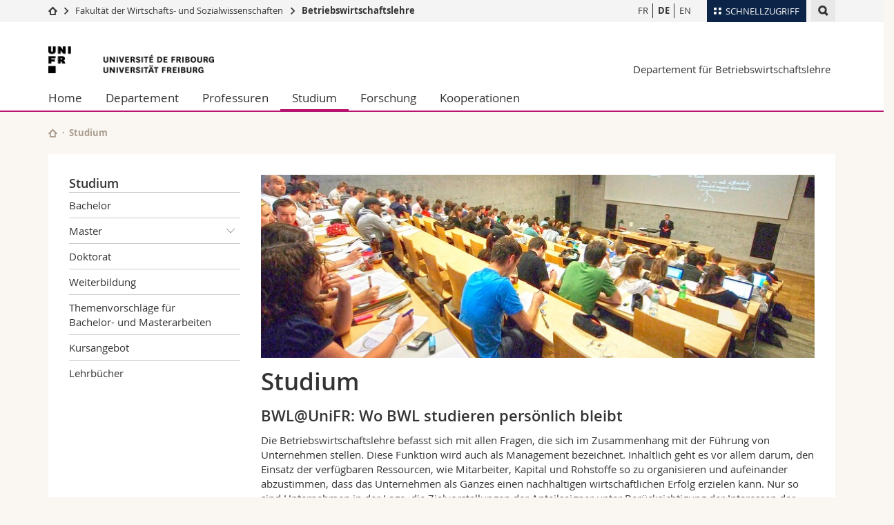

--- FILE ---
content_type: text/html; charset=UTF-8
request_url: https://www.unifr.ch/bwl/de/studies/
body_size: 8095
content:

<!--[if lt IE 9]><!DOCTYPE html PUBLIC "-//W3C//DTD XHTML 1.1//EN" "http://www.w3.org/TR/xhtml11/DTD/xhtml11.dtd"><![endif]-->
<!--[if gt IE 8]><!-->
<!DOCTYPE html>
<!--<![endif]-->
<!--[if lt IE 7]><html xmlns="http://www.w3.org/1999/xhtml" class="lt-ie9 lt-ie8 lt-ie7"> <![endif]-->
<!--[if IE 7]><html xmlns="http://www.w3.org/1999/xhtml" class="lt-ie9 lt-ie8"> <![endif]-->
<!--[if IE 8]><html xmlns="http://www.w3.org/1999/xhtml" class="lt-ie9"> <![endif]-->
<!--[if IE 9]><html class="ie9"> <![endif]-->
<!--[if gt IE 9]><!-->
<html lang="de"><!--<![endif]-->
<head>
	<link rel="preconnect" href="https://cdn.unifr.ch" />
	<link rel="dns-prefetch" href="https://www.googletagmanager.com" />
	<link rel="dns-prefetch" href="https://www.google.com" />
	<link rel="preload" href="https://cdn.unifr.ch/Assets/fonts/OpenSans-Regular-webfont.woff" as="font" type="font/woff" crossorigin>
	<link rel="preload" href="https://cdn.unifr.ch/Assets/fonts/OpenSans-Semibold-webfont.woff" as="font" type="font/woff" crossorigin>
	<link rel="preload" href="https://cdn.unifr.ch/Assets/fonts/OpenSans-Bold-webfont.woff" as="font" type="font/woff" crossorigin>
	<link rel="preload" href="https://cdn.unifr.ch/Assets/fonts/OpenSans-Light-webfont.woff" as="font" type="font/woff" crossorigin>
    <meta http-equiv="X-UA-Compatible" content="IE=edge,chrome=1"/>
    <meta charset="utf-8"/>
    <meta name="viewport" content="width=device-width, initial-scale=1"/>
    <title>Studium | Departement für Betriebswirtschaftslehre  | Universität Freiburg</title>
    <meta name="description" content="Studium">
    <meta name="language" content="de" />
    <meta name="robots" content="index, follow">
    <base href="//www.unifr.ch/bwl/de/" />
    <link rel="canonical" href="https://www.unifr.ch/bwl/de/studies/" />
    <link href="//cdn.unifr.ch/uf/v2.4.5/css/bootstrap.css" rel="stylesheet" media="all" type="text/css" crossorigin  />
    <link href="//cdn.unifr.ch/uf/v2.4.5/css/main.css" rel="stylesheet" media="all" type="text/css" crossorigin />
    <link rel="shortcut icon" type="image/ico" href="https://cdn.unifr.ch/sharedconfig/favicon/favicon.ico" />
    <!-- Load IE8 specific styles--><!--[if lt IE 9]>
    <link href="//cdn.unifr.ch/uf/v2.4.5/css/old_ie.css" rel="stylesheet" /><![endif]-->
    <script src="//cdn.unifr.ch/uf/v2.4.5/js/modernizr.js" crossorigin ></script>
    <!-- Spiders alternative page -->
    
        <link rel="alternate" hreflang="de" href="https://www.unifr.ch/bwl/de/studies/" id="alt_hreflang_de">
        

<link rel="alternate" hreflang="fr" href="https://www.unifr.ch/bwl/fr/studies/" id="alt_hreflang_fr" />


<link rel="alternate" hreflang="en" href="https://www.unifr.ch/bwl/en/studies/" id="alt_hreflang_en" />
    
    


<!-- Google Tag Manager -->
<script>(function(w,d,s,l,i){w[l]=w[l]||[];w[l].push({'gtm.start':
new Date().getTime(),event:'gtm.js'});var f=d.getElementsByTagName(s)[0],
j=d.createElement(s),dl=l!='dataLayer'?'&l='+l:'';j.async=true;j.src=
'https://www.googletagmanager.com/gtm.js?id='+i+dl;f.parentNode.insertBefore(j,f);
})(window,document,'script','dataLayer','GTM-K8998TH');</script>
<!-- End Google Tag Manager --> 

    

<link href="//cdn.unifr.ch/uf/v2.4.5/css/corr.css" rel="stylesheet" defer crossorigin />

<style>
	/*
	a[href^=http]{text-decoration:none;}
	footer a[href^=http]{text-decoration:none; color:#fff;}
	div.sub-menu li.star > a{font-weight:bold;}
	*/
</style>
    





    
</head>
<body data-lang="de" class="purple">



<!-- Google Tag Manager (noscript) -->
<noscript><iframe src="https://www.googletagmanager.com/ns.html?id=GTM-K8998TH"
height="0" width="0" loading="lazy" style="display:none;visibility:hidden"></iframe></noscript>
<!-- End Google Tag Manager (noscript) -->


<!-- Page wrapper-->
<div id="wrapper">
    <!-- Fixed header-->
    <nav class="fixed-header pusher">
        <div class="fixed-header--bg">
            <div class="container clearfix">

                <!-- The logo -->
                

<a href="https://www.unifr.ch/" class="open-offcanvas square bg-branded hover hidden-desktop" title="Hamburger menu"></a><a href="https://www.unifr.ch" class="hidden-desktop square logo" style="content: ''; display:block;height:55px;width:55px;  no-repeat center center; background-size:contain;" title="Zur Startseite dieser Website gehen"></a>

                

<div class="search hidden-mobile">

    


<script class="search--template" type="text/template">
    <li>
        <a class="search--result-link" href="<%= link %>"></a>
        <h5><%= htmlTitle %></h5>
        <small><%= link %></small>
        <p><%= htmlSnippet %></p>
    </li>
</script>


<script class="search--show-more" type="text/template">
    <li class="text-align-center search--more-results">
        <a class="search--result-link" href="#"></a>
        <p>Mehr sehen</p>
        <p>
            <i class="gfx gfx-arrow-down"></i>
        </p>
    </li>
</script>

    <a href="#" data-expander-toggler="search-47727" data-fixed-mode-toggler="tablet laptop desktop large" class="search--toggler square" title="Suchmaschine anzeigen"><i class="gfx gfx-search"></i></a>
    <div data-expander-content="search-47727" data-expander-group="mobile-nav" class="search--input">
        <div class="container">
            
            <div class="input-group">
                <input type="text" class="form-control"/><span class="input-group-btn sd">
                <input type="radio" name="searchdomain" value="https://www.unifr.ch/bwl/" checked="checked" id="local-" class="hidden"/>
                <label for="local-" class="btn btn-primary sd">Local</label></span><span class="input-group-btn sd">
                <input type="radio" name="searchdomain" value="www.unifr.ch"  id="global-" class="hidden"/>
                <label for="global-" class="btn btn-default">Global</label></span>
            </div>
            
            <ul class="search--results">
                <li class="blank-slate">Keine Resultate</li>
            </ul>
        </div>
    </div>
</div>

                <!-- Globalmenu -->
                <div class="meta-menu"><a href="#" data-fixed-mode-toggler="mobile" data-accordion-toggler="metamenu" class="square meta-menu--toggler hover bg-branded-desk" title="meta-menu toggler"><i class="gfx gfx-tiles"></i><i class="square-triangle"></i><span class="hidden-mobile">Schnellzugriff
</span></a>
    <div data-accordion-content="metamenu" data-accordion-group="mobile-nav" class="meta-menu--content">
        <nav data-scroll-container="data-scroll-container" class="container">
            <ul>
                <li class="first-level"><a href="#" data-accordion-toggler="meta2" data-scroll-to-me="data-scroll-to-me">Universität</a>
                    <nav data-accordion-content="meta2">
                        <ul>
                            <li><a href="http://studies.unifr.ch/de" title="Die Studium: Bachelor, Master, Doktorat">Studium</a></li>
                            <li><a href="https://www.unifr.ch/campus/de/" title="Campus Life">Campus</a></li>
                            <li><a href="https://www.unifr.ch/research/de" title="Forschung">Forschung</a></li>
                            <li><a href="https://www.unifr.ch/uni/de" title="Die Universität">Universität</a></li>
                            <li><a href="https://www.unifr.ch/formcont/de"  title="Weiterbildung">Weiterbildung</a></li>
                        </ul>
                    </nav>
                </li>
                <li class="first-level"><a href="#" data-accordion-toggler="meta1" data-scroll-to-me="data-scroll-to-me">Fakultäten</a>
                    <nav data-accordion-content="meta1">
                        <ul>
                            <li><a href="https://www.unifr.ch/theo/de" title="Theologische Fakultät"><span class="glyphicon glyphicon-stop color-orange" aria-hidden="true"></span> Theologische Fak.</a></li>
                            <li><a href="https://www.unifr.ch/ius/de" title="Rechtswissenschaftliche Fakultät"><span class="glyphicon glyphicon-stop color-red" aria-hidden="true"></span> Rechtswissenschaftliche Fak.</a></li>
                            <li><a href="https://www.unifr.ch/ses/de" title="Wirtschafts- und Sozialwissenschaftliche Fakultät"><span class="glyphicon glyphicon-stop color-purple" aria-hidden="true"></span> Wirtschafts- und Sozialwissenschaftliche Fak.</a></li>
							<li><a href="https://www.unifr.ch/lettres/de" title="Philosophische Fakultät"><span class="glyphicon glyphicon-stop color-sky" aria-hidden="true"></span> Philosophische Fak.</a></li>
							<li><a href="https://www.unifr.ch/eduform/de" title="Fakultät für Erziehungs- und Bildungs­wissenschaften"><span class="glyphicon glyphicon-stop color-violet" aria-hidden="true"></span> Fak. für Erziehungs- und Bildungswissenschaften</a></li>
                            <li><a href="https://www.unifr.ch/science/de" title="Mathematisch-Naturwissenschaftliche Fakultät"><span class="glyphicon glyphicon-stop color-green" aria-hidden="true"></span> Math.-Nat. und Med. Fak.</a></li>
                            <li><a href="https://www.unifr.ch/faculties/de/interfakultaer.html" title="Interfakultär"><span class="glyphicon glyphicon-stop color-marine" aria-hidden="true"></span> Interfakultär</a></li>
                           
                            
                        </ul>
                    </nav>
                </li>
                <li class="first-level"><a href="http://www.unifr.ch/you-are/de/" data-accordion-toggler="meta0" data-scroll-to-me="data-scroll-to-me">Informationen für</a>
                    <nav data-accordion-content="meta0">
                        <ul>
                            <li><a href="https://www.unifr.ch/you-are/de/studieninteressierte/" title="Sie sind... Studieninteressierte_r">Studieninteressierte</a></li>
                            <li><a href="https://www.unifr.ch/you-are/de/studierende/" title="Sie sind... Studierende_r">Studierende</a></li>
                            <li><a href="https://www.unifr.ch/you-are/de/medien/" title="Sie sind... Medienschaffende_r">Medien</a></li>
                            <li><a href="https://www.unifr.ch/you-are/de/forschende/" title="Sie sind... Forschende_r">Forschende</a></li>
                            <li><a href="https://www.unifr.ch/you-are/de/mitarbeitende/" title="Sie sind... Mitarbeitende_r">Mitarbeitende</a></li>
							<li><a href="https://www.unifr.ch/you-are/de/doktorierende/" title="Sie sind... Doktorierende_r">Doktorierende</a></li>
                        </ul>
                    </nav>
                </li>
                <li class="first-level meta-menu--contact bg-branded-desk">
                    <a href="#" class="hidden-lg hidden-md" data-accordion-toggler="contact" data-scroll-to-me="data-scroll-to-me">Ressourcen</a>			
					<nav data-accordion-content="contact">
                        <ul>
                            <li><a href="https://www.unifr.ch/directory/de"><span class="fa fa-user fa-fw" aria-hidden="true"></span> Personenverzeichnis</a></li>
                            <li><a href="https://www.unifr.ch/map"><span class="fa fa-map-signs fa-fw" aria-hidden="true"></span> Ortsplan</a></li>
                            <li><a href="https://www.unifr.ch/biblio"><span class="fa fa-book fa-fw" aria-hidden="true"></span> Bibliotheken</a></li>
                            <li><a href="https://outlook.com/unifr.ch"><span class="fa fa-envelope fa-fw" aria-hidden="true"></span> Webmail</a></li>
                            <li><a href="https://www.unifr.ch/timetable/de/"><span class="fa fa-calendar fa-fw" aria-hidden="true"></span> Vorlesungsverzeichnis</a></li>
                            <li><a href="https://my.unifr.ch"><span class="fa fa-lock fa-fw" aria-hidden="true"></span> MyUnifr</a></li>
                        </ul>
                    </nav>
					
                </li>
            </ul>
        </nav>
    </div>
</div>


                <!-- Desktop Langmenu -->
                

<nav class="hidden-mobile square language-switch">
    <ul>
        
<li><a href="//www.unifr.ch/bwl/fr/studies/" class="" title="Seite anzeigen auf:   FR">FR</a></li>

<li><a href="//www.unifr.ch/bwl/de/studies/" class=" bold" title="Seite anzeigen auf:   DE">DE</a></li>

<li><a href="//www.unifr.ch/bwl/en/studies/" class="" title="Seite anzeigen auf:   EN">EN</a></li>
    </ul>
</nav>

                <!-- Global Breadcrumb -->
                


<div class="breadcrumbs square">

    <a href="//www.unifr.ch" data-accordion-toggler="crumbs" class="square bg-white hover hidden-desktop breadcrumbs--toggler" title="Globaler Pfad"><i class="gfx gfx-home"></i><i class="square-triangle"></i></a>

    <div data-accordion-content="crumbs" data-accordion-group="mobile-nav" class="breadcrumbs--content">
        <nav class="breadcrumbs--mobile shortened">
            <ul class="breadcrumbs--slider">
                <!-- level 0 -->
                
                <li><a href="//www.unifr.ch" class="gfx gfx-home" title="Zur Startseite gehen "></a></li>
                

                <!-- level 1 -->
                
                <li class="gfx gfx-triangle-right"></li>
                <li >
                    <a href="//www.unifr.ch/ses/" class="short">Fakultät der Wirtschafts- und Sozialwissenschaften</a>
                    <a href="//www.unifr.ch/ses/" class="long">Fakultät der Wirtschafts- und Sozialwissenschaften</a>
                </li>
                
                <!-- level 2 -->
                
                <li class="gfx gfx-triangle-right"></li>
                <li class="desktop-expanded">
                    <a href="//www.unifr.ch/bwl/" class="short">Betriebswirtschaftslehre</a>
                    <a href="//www.unifr.ch/bwl/" class="long">Betriebswirtschaftslehre</a>
                </li>
                
                <!-- level 3 -->
                
            </ul>
        </nav>
    </div>
</div>
            </div>
        </div>
    </nav>
    <!-- Offcanvas pusher-->
    <div class="pusher pass-height">
        <!-- Page header/offcanvas-->
        <header id="header" class="offcanvas pass-height">
            <nav class="service-menu">
                <!-- mobile tools menu -->
                <div class="hidden-desktop clearfix">

                    <!-- Search Mobile -->
                    
                    <div class="search">
                        <!-- Template for one search result -->
                        


<script class="search--template" type="text/template">
    <li>
        <a class="search--result-link" href="<%= link %>"></a>
        <h5><%= htmlTitle %></h5>
        <small><%= link %></small>
        <p><%= htmlSnippet %></p>
    </li>
</script>


<script class="search--show-more" type="text/template">
    <li class="text-align-center search--more-results">
        <a class="search--result-link" href="#"></a>
        <p>Mehr sehen</p>
        <p>
            <i class="gfx gfx-arrow-down"></i>
        </p>
    </li>
</script>

                        <a href="#" data-expander-toggler="search-27564" data-fixed-mode-toggler="tablet laptop desktop large" class="search--toggler square" aria-label="search" title="Suchmaschine anzeigen"><i class="gfx gfx-search"></i></a>
                        <div data-expander-content="search-27564" data-expander-group="mobile-nav" class="search--input">
                            <div class="container">
                                
                                <div class="input-group">
                                    <input type="text" class="form-control"/>
                                    <span class="input-group-btn sd">
                                        <input type="radio" name="searchdomain" value="https://www.unifr.ch/bwl/" id="local-" class="hidden" checked="checked"/>
                                        <label for="local-" class="btn btn-primary sd">Local</label>
                                    </span>
                                    <span class="input-group-btn sd">
                                        <input type="radio" name="searchdomain" value="www.unifr.ch"  id="global-" class="hidden" />
                                        <label for="global-" class="btn btn-default">Global</label>
                                    </span>
                                </div>
                                
                                <ul class="search--results">
                                    <li class="blank-slate">Keine Resultate</li>
                                </ul>
                             </div>
                        </div>
                    </div>


                    <!-- langmenu.mobile -->
                    

<nav class="language-switch square hover bg-white"><a href="#" data-accordion-toggler="language-switch" class="toggle-language-switch square" title="Seite in einer anderen Sprache auswählen ">DE</a>
    <div data-accordion-content="language-switch" class="dropdown">
        <ul class="bg-white">
            

<li><a href="//www.unifr.ch/bwl/fr/studies/" class="square bg-white hover " title="Seite anzeigen auf:   FR">FR</a></li>


<li><a href="//www.unifr.ch/bwl/de/studies/" class="square bg-white hover  bold" title="Seite anzeigen auf:   DE">DE</a></li>


<li><a href="//www.unifr.ch/bwl/en/studies/" class="square bg-white hover " title="Seite anzeigen auf:   EN">EN</a></li>
        </ul>
    </div>
</nav>
                    <a href="#" class="close-offcanvas square hover bg-marine" title="close offcanvas"></a>
                </div>
                <div class="hidden-mobile">
                    <div class="container service-menu--relation">
                        <nav class="clearfix">
                            
                        </nav>
                        
<h1 class="logo"><span class="sr-only">Universität Freiburg</span><a href="//www.unifr.ch"  title="Zur Homepage der Universität gehen"><img src="//cdn.unifr.ch/uf/v2.4.5/gfx/logo.png" alt="Logo Unifr" " /></a></h1>

<p class="service-menu--department"><a href="//www.unifr.ch/bwl/de/" title="Zur Startseite dieser Website gehen">Departement für Betriebswirtschaftslehre</a></p>
                    </div>
                </div>
            </nav>
            

<!-- Use class flat-menu or push-menu on this container-->
<!-- to toggle between the two types of navigation. The underlying-->
<!-- structure is exactly the same.-->
<nav class="push-menu container">
    <!-- First navigation level is visible, therefore needs-->
    <!-- the class .in-->
    <!-- .default is needed to not register a swipe event listener-->
    <div class="level default in">

        
<!-- start outerTpl -->
<ul>
    <li class="first"><a href="//www.unifr.ch/bwl/de/" title="Home" >Home</a></li>


<!-- start parentRowTpl -->
<li class="">
	<a href="//www.unifr.ch/bwl/de/departement/profil.html" title="Departement"  Departement class="deeper">
		Departement
		<!--<span class="deeper"></span>-->
	</a>
	


<!-- start innerTpl -->
<div class="level">
	<ul>
		<li><a href="#" class="back">Zurück</a></li>
		<li class="first"><a href="//www.unifr.ch/bwl/de/departement/profil.html" title="Profil" >Profil</a></li>
<li><a href="//www.unifr.ch/bwl/de/departement/lecturers.html" title="Lehrbeauftragte" >Lehrbeauftragte</a></li>
<li class="last"><a href="//www.unifr.ch/bwl/de/departement/kontakte/" title="Kontakte" >Kontakte</a></li>

	</ul>
</div>
<!-- end innerTpl -->
</li>
<!-- end parentRowTpl -->
<li><a href="//www.unifr.ch/bwl/de/prof/" title="Professuren" >Professuren</a></li>


<!-- start parentRowTpl -->
<li class="active">
	<a href="//www.unifr.ch/bwl/de/studies/" title="Studium"   class="deeper">
		Studium
		<!--<span class="deeper"></span>-->
	</a>
	


<!-- start innerTpl -->
<div class="level">
	<ul>
		<li><a href="#" class="back">Zurück</a></li>
		<li class="first"><a href="//www.unifr.ch/bwl/de/studies/bachelor.html" title="Bachelor" >Bachelor</a></li>


<!-- start parentRowTpl -->
<li class="">
	<a href="//www.unifr.ch/bwl/de/studies/master/" title="Master"   class="deeper">
		Master
		<!--<span class="deeper"></span>-->
	</a>
	


<!-- start innerTpl -->
<div class="level">
	<ul>
		<li><a href="#" class="back">Zurück</a></li>
		<li class="first"><a href="//www.unifr.ch/bwl/de/studies/master/master-in-management.html" title="Master in Betriebswirtschaftslehre" >Master in Betriebswirtschaftslehre</a></li>
<li><a href="//www.unifr.ch/bwl/de/studies/master/master-in-marketing.html" title="Master in Marketing" >Master in Marketing</a></li>
<li><a href="//www.unifr.ch/bwl/de/studies/master/master-in-accounting-and-finance.html" title="Master in Accounting and Finance" >Master in Accounting and Finance</a></li>
<li><a href="//www.unifr.ch/bwl/de/studies/master/master-in-international-and-european-business.html" title="Master in International and European Business" >Master in International and European Business</a></li>
<li class="last"><a href="//www.unifr.ch/bwl/de/studies/master/timetables-for-all-masters.html" title="Timetables for all Masters" >Timetables for all Masters</a></li>

	</ul>
</div>
<!-- end innerTpl -->
</li>
<!-- end parentRowTpl -->
<li><a href="//www.unifr.ch/bwl/de/studies/doktorat.html" title="Doktorat" >Doktorat</a></li>
<li><a href="//www.unifr.ch/bwl/de/studies/weiterbildung.html" title="Weiterbildung" >Weiterbildung</a></li>
<li><a href="//www.unifr.ch/bwl/de/studies/topics.html" title="Themenvorschläge für Bachelor- und Masterarbeiten" >Themenvorschläge für Bachelor- und Masterarbeiten</a></li>
<li><a href="//www.unifr.ch/bwl/de/studies/courses/" title="Kursangebot" >Kursangebot</a></li>
<li class="last"><a href="//www.unifr.ch/bwl/de/studies/books/" title="Lehrbücher" >Lehrbücher</a></li>

	</ul>
</div>
<!-- end innerTpl -->
</li>
<!-- end parentRowTpl -->


<!-- start parentRowTpl -->
<li class="">
	<a href="//www.unifr.ch/bwl/de/research/topics.html" title="Forschung"   class="deeper">
		Forschung
		<!--<span class="deeper"></span>-->
	</a>
	


<!-- start innerTpl -->
<div class="level">
	<ul>
		<li><a href="#" class="back">Zurück</a></li>
		<li class="first"><a href="//www.unifr.ch/bwl/de/research/topics.html" title="Kernthemen" >Kernthemen</a></li>
<li><a href="//www.unifr.ch/bwl/de/research/pub.html" title="Veröffentlichungen" >Veröffentlichungen</a></li>
<li><a href="//www.unifr.ch/bwl/de/research/doctorants.html" title="Doktoranden" >Doktoranden</a></li>
<li class="last"><a href="//www.unifr.ch/bwl/de/research/diss.html" title="Dissertationen" >Dissertationen</a></li>

	</ul>
</div>
<!-- end innerTpl -->
</li>
<!-- end parentRowTpl -->
<li class="last"><a href="//www.unifr.ch/bwl/de/cooperations/" title="Kooperationen" >Kooperationen</a></li>

</ul>
<!-- end outerTpl -->

    </div>
</nav>

        </header>
        <!-- Main content-->
        <main id="main">
            <div class="visible-lt-ie9 fixed-page-overlay"></div>
            <div class="container">
                <div class="sub-menu--spacer"></div>
                



<nav class="deepcrumbs">
<ul>
    
        <li><a href="//www.unifr.ch/bwl/de/" class="gfx gfx-home" title="Zur Startseite dieser Website gehen"></a></li>
	<li>Studium</li>
</ul>
</nav>

                <div class="content">
                    <div class="row inner">
                        <div class="col-md-3 sub-menu">
                            <nav>
                                <h4>
                                    
                                    <a href="//www.unifr.ch/bwl/de/studies/" data-expander-toggler="sub-menu" data-fixed-mode-toggler="mobile" class="filter--title fixed-page-mode--toggler hidden-min-laptop">
                                        Studium</a>
                                    <a href="//www.unifr.ch/bwl/de/studies/" class="hidden-max-laptop">
                                        Studium</a>
                                    
                                </h4>

                                <div data-expander-content="sub-menu" data-expander-group="mobile-nav" class="sub-menu--content">

                                    <ul><li class="first"><a href="//www.unifr.ch/bwl/de/studies/bachelor.html" title="Bachelor" >Bachelor</a></li>



<!--parentRowTpl-->
<li class="">
    <a href="//www.unifr.ch/bwl/de/studies/master/" title="Master" class="deeper"  >
        Master <i data-expander-toggler="sub-menu-15"
                            
                            
                            class="gfx gfx-triangle-thin-down"></i>

    </a>
    <div data-expander-content="sub-menu-15" class="level"
         
         >
        <ul><li class="first"><a href="//www.unifr.ch/bwl/de/studies/master/master-in-management.html" title="Master in Betriebswirtschaftslehre" >Master in Betriebswirtschaftslehre</a></li>
<li><a href="//www.unifr.ch/bwl/de/studies/master/master-in-marketing.html" title="Master in Marketing" >Master in Marketing</a></li>
<li><a href="//www.unifr.ch/bwl/de/studies/master/master-in-accounting-and-finance.html" title="Master in Accounting and Finance" >Master in Accounting and Finance</a></li>
<li><a href="//www.unifr.ch/bwl/de/studies/master/master-in-international-and-european-business.html" title="Master in International and European Business" >Master in International and European Business</a></li>
<li class="last"><a href="//www.unifr.ch/bwl/de/studies/master/timetables-for-all-masters.html" title="Timetables for all Masters" >Timetables for all Masters</a></li>
</ul>
    </div>
</li>
<!--/parentRowTpl-->
<li><a href="//www.unifr.ch/bwl/de/studies/doktorat.html" title="Doktorat" >Doktorat</a></li>
<li><a href="//www.unifr.ch/bwl/de/studies/weiterbildung.html" title="Weiterbildung" >Weiterbildung</a></li>
<li><a href="//www.unifr.ch/bwl/de/studies/topics.html" title="Themenvorschläge für Bachelor- und Masterarbeiten" >Themenvorschläge für Bachelor- und Masterarbeiten</a></li>
<li><a href="//www.unifr.ch/bwl/de/studies/courses/" title="Kursangebot" >Kursangebot</a></li>
<li class="last"><a href="//www.unifr.ch/bwl/de/studies/books/" title="Lehrbücher" >Lehrbücher</a></li>
</ul>

                                </div>

                            </nav>

                        </div>
                        <div class="col-md-9 inner-30">
                            <div id="" class="row inner ">
    <div class="col-md-12 inner-10">
        <div class="banner--background-image">
    <div style="background-image:url('//cdn.unifr.ch/images/banner_800_335/studies/167.800.335.jpg')" class="background-size-cover"></div>
</div>

<h2>Studium</h2>

<h3>BWL@UniFR: Wo BWL studieren persönlich bleibt</h3>

<p>Die Betriebswirtschaftslehre befasst sich mit allen Fragen, die sich im Zusammenhang mit der Führung von Unternehmen stellen. Diese Funktion wird auch als Management bezeichnet. Inhaltlich geht es vor allem darum, den Einsatz der verfügbaren Ressourcen, wie Mitarbeiter, Kapital und Rohstoffe so zu organisieren und aufeinander abzustimmen, dass das Unternehmen als Ganzes einen nachhaltigen wirtschaftlichen Erfolg erzielen kann. Nur so sind Unternehmen in der Lage, die Zielvorstellungen der Anteilseigner unter Berücksichtigung der Interessen der Organisationsmitglieder bestmöglich zu verwirklichen. Dies gilt sowohl für gewinnorientierte Unternehmen, wie börsenkotierte Aktiengesellschaften als auch für nicht erwerbswirtschaftliche Institutionen wie z. B. Verbände und öffentliche Unternehmen.</p>

<h3>Ziele der Ausbildung&nbsp;</h3>
<p><strong>Methodenkompetenz</strong></p>
<div>
<div>Um den sehr unterschiedlichen und sich rasch ändernden Anforderungen in der Wirtschaft gerecht zu werden, bedarf es grundlegender Methodenkompetenzen und Problemlösungsfähigkeiten. Diese werden im Rahmen des Studiums vermittelt und im Rahmen von Projekten, Fallstudien und Präsentationen vertieft.&nbsp;</div>
<p><strong>Fachkompetenz</strong></p>
<div>Das breit angelegte Vorlesungsprogramm erlaubt es den Studierenden, sich in allen wesentlichen Bereichen der Betriebswirtschaftslehre bzw. des Management ein solides Basiswissen anzueignen. Die hohe Lehr- und Forschungskompetenz der Dozenten im Departement für Betriebswirtschaftslehre stellt darüber hinaus sicher, dass die Lehrinhalte den aktuellen Stand der Wissenschaft repräsentieren.&nbsp;</div>
<div>
<p><strong>Sozialkompetenz</strong></p>
<div>Die Sozialkompetenz und Persönlichkeitsentwicklung werden gefördert. Die Arbeit in kleinen Gruppen und Studententeams bietet eine einzigartige Chance, in einem zweisprachigen Umfeld zu studieren und das sprachliche und kulturelle Verständnis zu entwickeln; Erfahrungen, die von modernen Unternehmen höher eingeschätzt sind als das reine Fachwissen.&nbsp;</div>
<div><a class="link external" href="https://www.berufsberatung.ch/dyn/show/4615?lang=de" target="_blank">Wie unterscheidet sich das <strong>universitäre</strong> Studium vom Studium an anderen Hochschulen?</a></div>
</div>
</div>

<h3>Berufsmöglichkeiten&nbsp;</h3>
<div>Die grundlegenden methodischen und theoretischen Grundlagen des Managements wie Marketing, Finanzmanagement und Rechnungswesen oder Personalwesen werden vermittelt. Diese Ausbildung bietet den Absolventen/innen folgende Möglichkeiten:</div>
<div>Direkter Berufseinstieg in Form einer anspruchsvollen kaufmännischen Tätigkeit in einem privaten Unternehmen oder der öffentlichen Verwaltung, z.B. in der Unternehmensberatung, der Wirtschaftsprüfung oder im Bankenbereich.</div>
    </div>
</div>
                        </div>
                    </div>
                </div>
            </div>
        </main>

        <!-- Footer-->
        


        <footer id="footer">
    <div class="container">
        <div class="row">
            <nav class="footer-menu col-md-9">
                <div class="row">
                    <div class="col-xs-4">
                        <h6><a href="//www.unifr.ch/bwl/de/departement/">DEPARTEMENT</a></h6>
<ul><li class="first"><a href="//www.unifr.ch/bwl/de/departement/profil.html" title="Profil" >Profil</a></li>
<li><a href="//www.unifr.ch/bwl/de/departement/lecturers.html" title="Lehrbeauftragte" >Lehrbeauftragte</a></li>
<li class="last"><a href="//www.unifr.ch/bwl/de/departement/kontakte/" title="Kontakte" >Kontakte</a></li>
</ul>
                    </div>
                    <div class="col-xs-4">
                        <h6><a href="//www.unifr.ch/bwl/de/studies/">STUDIUM</a></h6>
<ul><li class="first"><a href="//www.unifr.ch/bwl/de/studies/bachelor.html" title="Bachelor" >Bachelor</a></li>
<li><a href="//www.unifr.ch/bwl/de/studies/master/" title="Master" >Master</a></li>
<li><a href="//www.unifr.ch/bwl/de/studies/doktorat.html" title="Doktorat" >Doktorat</a></li>
<li><a href="//www.unifr.ch/bwl/de/studies/weiterbildung.html" title="Weiterbildung" >Weiterbildung</a></li>
<li><a href="//www.unifr.ch/bwl/de/studies/topics.html" title="Themenvorschläge für Bachelor- und Masterarbeiten" >Themenvorschläge für Bachelor- und Masterarbeiten</a></li>
<li><a href="//www.unifr.ch/bwl/de/studies/courses/" title="Kursangebot" >Kursangebot</a></li>
<li class="last"><a href="//www.unifr.ch/bwl/de/studies/books/" title="Lehrbücher" >Lehrbücher</a></li>
</ul>
                    </div>
                    <div class="col-xs-4">
                        <h6><a href="//www.unifr.ch/bwl/de/research/">FORSCHUNG</a></h6>
<ul><li class="first"><a href="//www.unifr.ch/bwl/de/research/topics.html" title="Kernthemen" >Kernthemen</a></li>
<li><a href="//www.unifr.ch/bwl/de/research/pub.html" title="Veröffentlichungen" >Veröffentlichungen</a></li>
<li><a href="//www.unifr.ch/bwl/de/research/doctorants.html" title="Doktoranden" >Doktoranden</a></li>
<li class="last"><a href="//www.unifr.ch/bwl/de/research/diss.html" title="Dissertationen" >Dissertationen</a></li>
</ul>

<h6><a href="//www.unifr.ch/bwl/de/cooperations/">KOOPERATIONEN</a></h6>

                    </div>
                </div>
            </nav>
            <nav class="footer-menu--contact col-md-3 col-xs-12">
                <div class="row">
                    <div class="col-sm-6 col-md-12 inner">
                        




<div>
    <h6>Kontakt</h6>
    <p>Universität Freiburg</p>
    <p>Departement für Betriebswirtschaftslehre</p>
    <p>Boulevard de Pérolles 90</p>
    <p>CH-1700 Freiburg</p>
    
    
    <p><a href="//www.unifr.ch/bwl/" class="link" aria-label="Go to homepage">www.unifr.ch/bwl/</a></p>
</div>
<div class="footer--social-links">
    <p>
        <a href="https://www.facebook.com/unifribourg" target="_blank" class="gfx gfx-facebook" aria-label="Go to Facebook page of Unifr"></a>
        <a href="https://www.youtube.com/channel/UCx74T4l0XqJFLcdlCavnoXQ" target="_blank" class="fa fa-youtube-play" aria-label="Go to YouTube Channel of Unifr"></a>
        <a href="https://www.linkedin.com/edu/school?id=10930" target="_blank" class="fa fa-linkedin" aria-label="Go to LinkedIn page of Unifr"></a>
        <a href="https://instagram.com/unifribourg/" target="_blank" class="fa fa-instagram" aria-label="Go to Instagram page of Unifr"></a>
    </p>
</div>

<script type="application/ld+json">
{
  "@context": "http://schema.org",
  "@type": "EducationalOrganization",
  "address": {
    "@type": "PostalAddress",
    "addressLocality": "Freiburg",
    "addressRegion": "FR",
    "postalCode": "1700",
    "streetAddress": "Boulevard de Pérolles 90"
  },
  "url" : "www.unifr.ch/bwl/",
  "name": "Departement für Betriebswirtschaftslehre",
  "contactPoint" : [
    { "@type" : "ContactPoint",
      "telephone" : "+41 026 300 8317",
      "contactType" : "customer support",
      "availableLanguage" : ["English","French","German"]
    } ],
  "parentOrganization": {
    "@context": "http://schema.org",
    "@type": "EducationalOrganization",
    "name":"Université de Fribourg | Universität Freiburg",
    "address": {
        "@type": "PostalAddress",
        "addressLocality": "Fribourg",
        "addressRegion": "FR",
        "postalCode": "1700",
        "streetAddress": "Avenue de l'Europe 20"
    },
    "contactPoint" : [
    { "@type" : "ContactPoint",
      "telephone" : "+41-026-300-7034",
      "contactType" : "customer support",
      "availableLanguage" : ["English","French","German","Italian"],
      "url":"https://www.unifr.ch/unicom"
    } ],
    "sameAs" : "https://fr.wikipedia.org/wiki/Universit%C3%A9_de_Fribourg"
  }
}
</script>






                    </div>
                    <div class="col-sm-6 col-md-12">
                        
                    </div>
                </div>
            </nav>
        </div>
    </div>
    <div class="footer-menu--meta">
        <div class="container">
            <div class="row">
                <div class="footer--copyright col-md-8 col-sm-6"><span>&copy; Universität Freiburg | </span><a href="//www.unifr.ch/impressum">Impressum</a> | <a href="//www.unifr.ch/disclaimer">Rechtliche Hinweise</a> | <a href="//www.unifr.ch/help">Notfallnummern</a></div>
            </div>
        </div>
    </div>
</footer>

<div id="" class="row inner ">
    <div class="col-md-12 inner-10">
        
    </div>
</div>

    </div>
</div>
<!-- Bundled scripts-->
<link rel="stylesheet" href="//netdna.bootstrapcdn.com/font-awesome/4.5.0/css/font-awesome.min.css" defer crossorigin />
<script src="//cdn.unifr.ch/uf/v2.4.5/js/shared.js" ></script>
<script src="//cdn.unifr.ch/uf/v2.4.5/js/app.js" ></script>

<!--[if lt IE 10]>
<script src="//cdn.unifr.ch/uf/v2.4.5/js/lt_ie_10.js" defer></script><![endif]-->
<!--[if lt IE 9]>
<script src="//cdn.unifr.ch/uf/v2.4.5/js/polyfills.js" defer></script><![endif]-->







<script>
    setTimeout(function(){
        $(document).ready(function($) {
            hash = "#"+window.location.hash.replace(/[^a-z0-9]/gi, '');
            if (hash) {
                $(hash).click();
            }
        });
    }, 250);

</script>



</body>
</html>